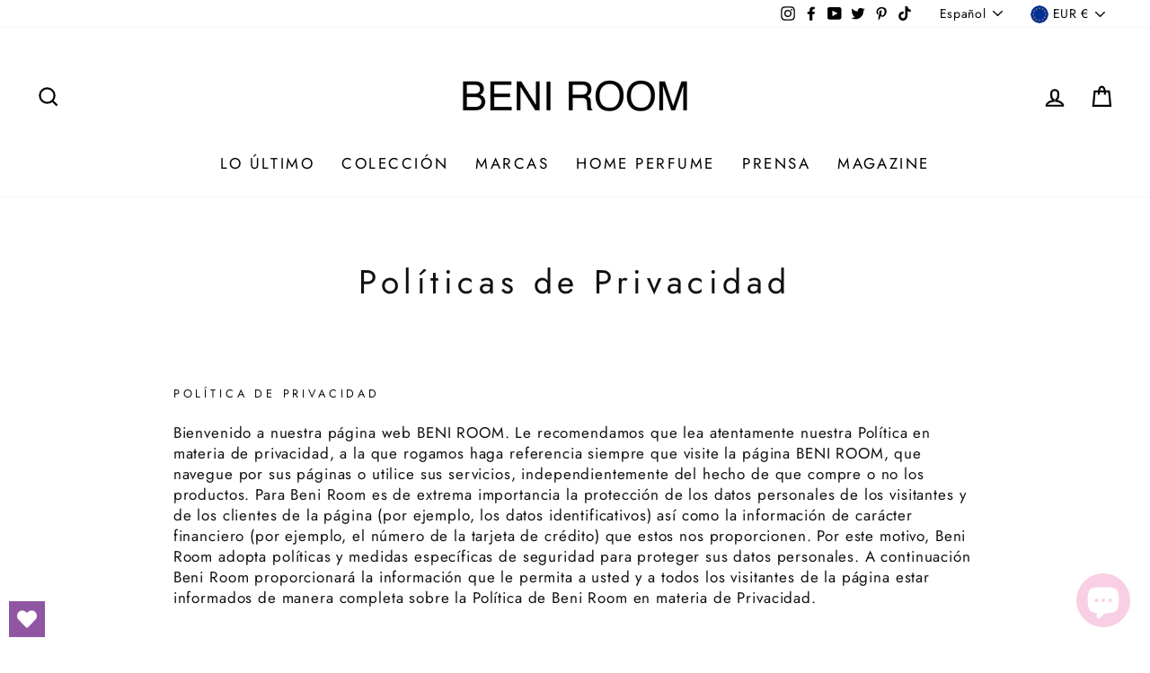

--- FILE ---
content_type: application/javascript; charset=utf-8
request_url: https://analyzely.gropulse.com/get_script?shop=beniroom.myshopify.com
body_size: -137
content:

  (function(){
    if (location.pathname.includes('/thank_you') || location.pathname.includes('/thank-you')) {
      var script = document.createElement("script");
      script.type = "text/javascript";
      script.src = "https://analyzely.gropulse.com/get_purchase_page_script?shop=beniroom.myshopify.com";
      document.getElementsByTagName("head")[0].appendChild(script);
    }
  })();
  